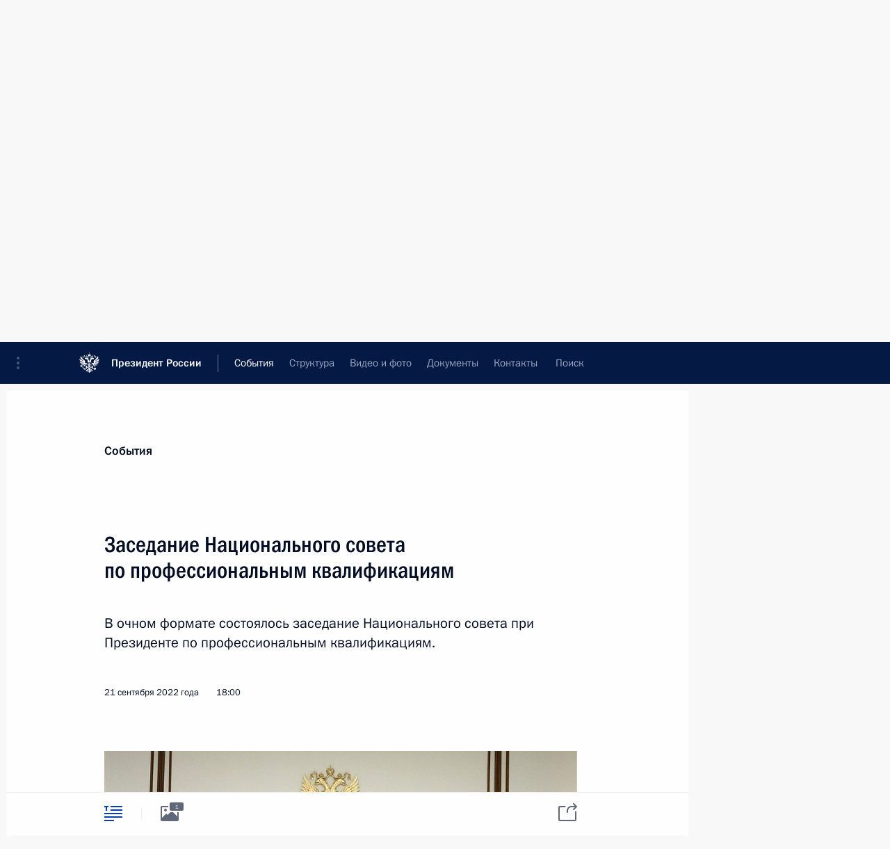

--- FILE ---
content_type: text/html; charset=UTF-8
request_url: http://www.kremlin.ru/events/councils/by-date/21.09.2022
body_size: 12883
content:
<!doctype html> <!--[if lt IE 7 ]> <html class="ie6" lang="ru"> <![endif]--> <!--[if IE 7 ]> <html class="ie7" lang="ru"> <![endif]--> <!--[if IE 8 ]> <html class="ie8" lang="ru"> <![endif]--> <!--[if IE 9 ]> <html class="ie9" lang="ru"> <![endif]--> <!--[if gt IE 8]><!--> <html lang="ru" class="no-js" itemscope="itemscope" xmlns="http://www.w3.org/1999/xhtml" itemtype="http://schema.org/CollectionPage" prefix="og: http://ogp.me/ns# video: http://ogp.me/ns/video# ya: http://webmaster.yandex.ru/vocabularies/"> <!--<![endif]--> <head> <meta charset="utf-8"/> <title itemprop="name">Комиссии и советы ∙ События ∙ Президент России</title> <meta name="description" content="Новости, стенограммы, фото и видеозаписи, документы, подписанные Президентом России, информация о деятельности Администрации"/> <meta name="keywords" content=""/> <meta itemprop="inLanguage" content="ru"/> <meta name="msapplication-TileColor" content="#091a42"> <meta name="theme-color" content="#ffffff"> <meta name="theme-color" content="#091A42" />  <meta name="viewport" content="width=device-width,initial-scale=1,minimum-scale=0.7,ya-title=#061a44"/>  <meta name="apple-mobile-web-app-capable" content="yes"/> <meta name="apple-mobile-web-app-title" content="Президент России"/> <meta name="format-detection" content="telephone=yes"/> <meta name="apple-mobile-web-app-status-bar-style" content="default"/>  <meta name="msapplication-TileColor" content="#061a44"/> <meta name="msapplication-TileImage" content="/static/mstile-144x144.png"/> <meta name="msapplication-allowDomainApiCalls" content="true"/> <meta name="msapplication-starturl" content="/"/> <meta name="theme-color" content="#061a44"/> <meta name="application-name" content="Президент России"/>   <meta property="og:site_name" content="Президент России"/>  <meta name="twitter:site" content="@KremlinRussia"/>       <link rel="icon" type="image/png" href="/static/favicon-32x32.png" sizes="32x32"/>   <link rel="icon" type="image/png" href="/static/favicon-96x96.png" sizes="96x96"/>   <link rel="icon" type="image/png" href="/static/favicon-16x16.png" sizes="16x16"/>    <link rel="icon" type="image/png" href="/static/android-chrome-192x192.png" sizes="192x192"/> <link rel="manifest" href="/static/ru/manifest.json"/>         <link rel="apple-touch-icon" href="/static/apple-touch-icon-57x57.png" sizes="57x57"/>   <link rel="apple-touch-icon" href="/static/apple-touch-icon-60x60.png" sizes="60x60"/>   <link rel="apple-touch-icon" href="/static/apple-touch-icon-72x72.png" sizes="72x72"/>   <link rel="apple-touch-icon" href="/static/apple-touch-icon-76x76.png" sizes="76x76"/>   <link rel="apple-touch-icon" href="/static/apple-touch-icon-114x114.png" sizes="114x114"/>   <link rel="apple-touch-icon" href="/static/apple-touch-icon-120x120.png" sizes="120x120"/>   <link rel="apple-touch-icon" href="/static/apple-touch-icon-144x144.png" sizes="144x144"/>   <link rel="apple-touch-icon" href="/static/apple-touch-icon-152x152.png" sizes="152x152"/>   <link rel="apple-touch-icon" href="/static/apple-touch-icon-180x180.png" sizes="180x180"/>               <link rel="stylesheet" type="text/css" media="all" href="/static/css/screen.css?ba15e963ac"/> <link rel="stylesheet" href="/static/css/print.css" media="print"/>  <!--[if lt IE 9]> <link rel="stylesheet" href="/static/css/ie8.css"/> <script type="text/javascript" src="/static/js/vendor/html5shiv.js"></script> <script type="text/javascript" src="/static/js/vendor/respond.src.js"></script> <script type="text/javascript" src="/static/js/vendor/Konsole.js"></script> <![endif]--> <!--[if lte IE 9]> <link rel="stylesheet" href="/static/css/ie9.css"/> <script type="text/javascript" src="/static/js/vendor/ierange-m2.js"></script> <![endif]--> <!--[if lte IE 6]> <link rel="stylesheet" href="/static/css/ie6.css"/> <![endif]--> <link rel="alternate" type="text/html" hreflang="en" href="http://en.kremlin.ru/events/councils/by-date/21.09.2022"/>   <link rel="author" href="/about"/> <link rel="home" href="/"/> <link rel="search" href="/opensearch.xml" title="Президент России" type="application/opensearchdescription+xml"/>   <link rel="first" href="/events/councils"/>   <link rel="last" href="/events/councils/page/130"/>   <link rel="prev" href="/events/councils/page/18"/>   <link rel="next" href="/events/councils/page/20"/>  <link rel="alternate" type="application/atom+xml" href="/events/councils/feed" title="Сайт Президента России: Комиссии и Советы"/> <script type="text/javascript">
window.config = {staticUrl: '/static/',mediaUrl: 'http://static.kremlin.ru/media/',internalDomains: 'kremlin.ru|uznai-prezidenta.ru|openkremlin.ru|президент.рф|xn--d1abbgf6aiiy.xn--p1ai'};
</script></head> <body class=""> <div class="header" itemscope="itemscope" itemtype="http://schema.org/WPHeader" role="banner"> <div class="topline topline__menu"> <a class="topline__toggleaside" accesskey="=" aria-label="Меню портала" role="button" href="#sidebar" title="Меню портала"><i></i></a> <div class="topline__in"> <a href="/" class="topline__head" rel="home" accesskey="1" data-title="Президент России"> <i class="topline__logo"></i>Президент России</a> <div class="topline__togglemore" data-url="/mobile-menu"> <i class="topline__togglemore_button"></i> </div> <div class="topline__more"> <nav aria-label="Основное меню"> <ul class="nav"><li class="nav__item" itemscope="itemscope" itemtype="http://schema.org/SiteNavigationElement"> <a href="/events/president/news" class="nav__link is-active" accesskey="2" itemprop="url"><span itemprop="name">События</span></a> </li><li class="nav__item" itemscope="itemscope" itemtype="http://schema.org/SiteNavigationElement"> <a href="/structure/president" class="nav__link" accesskey="3" itemprop="url"><span itemprop="name">Структура</span></a> </li><li class="nav__item" itemscope="itemscope" itemtype="http://schema.org/SiteNavigationElement"> <a href="/multimedia/video" class="nav__link" accesskey="4" itemprop="url"><span itemprop="name">Видео и фото</span></a> </li><li class="nav__item" itemscope="itemscope" itemtype="http://schema.org/SiteNavigationElement"> <a href="/acts/news" class="nav__link" accesskey="5" itemprop="url"><span itemprop="name">Документы</span></a> </li><li class="nav__item" itemscope="itemscope" itemtype="http://schema.org/SiteNavigationElement"> <a href="/contacts" class="nav__link" accesskey="6" itemprop="url"><span itemprop="name">Контакты</span></a> </li> <li class="nav__item last" itemscope="itemscope" itemtype="http://schema.org/SiteNavigationElement"> <a class="nav__link nav__link_search" href="/search" accesskey="7" itemprop="url" title="Глобальный поиск по сайту"> <span itemprop="name">Поиск</span> </a> </li>  </ul> </nav> </div> </div> </div>  <div class="search"> <ul class="search__filter"> <li class="search__filter__item is-active"> <a class="search_without_filter">Искать на сайте</a> </li>   <li class="search__filter__item bank_docs"><a href="/acts/bank">или по банку документов</a></li>  </ul> <div class="search__in">   <form name="search" class="form search__form simple_search" method="get" action="/search" tabindex="-1" role="search" aria-labelledby="search__form__input__label"> <fieldset>  <legend> <label for="search__form__input" class="search__title_main" id="search__form__input__label">Введите запрос для поиска</label> </legend>  <input type="hidden" name="section" class="search__section_value"/> <input type="hidden" name="since" class="search__since_value"/> <input type="hidden" name="till" class="search__till_value"/> <span class="form__field input_wrapper"> <input type="text" name="query" class="search__form__input" id="search__form__input" lang="ru" accesskey="-"  required="required" size="74" title="Введите запрос для поиска" autocomplete="off" data-autocomplete-words-url="/_autocomplete/words" data-autocomplete-url="/_autocomplete"/> <i class="search_icon"></i> <span class="text_overflow__limiter"></span> </span> <span class="form__field button__wrapper">  <button id="search-simple-search-button" class="submit search__form__button">Найти</button> </span> </fieldset> </form>     <form name="doc_search" class="form search__form docs_search" method="get" tabindex="-1" action="/acts/bank/search"> <fieldset> <legend> Поиск по документам </legend>  <div class="form__field form__field_medium"> <label for="doc_search-title-or-number-input"> Название документа или его номер </label> <input type="text" name="title" id="doc_search-title-or-number-input" class="input_doc"  lang="ru" autocomplete="off"/> </div> <div class="form__field form__field_medium"> <label for="doc_search-text-input">Текст в документе</label> <input type="text" name="query" id="doc_search-text-input"  lang="ru"/> </div> <div class="form__field form__fieldlong"> <label for="doc_search-type-select">Вид документа</label> <div class="select2_wrapper"> <select id="doc_search-type-select" name="type" class="select2 dropdown_select"> <option value="" selected="selected"> Все </option>  <option value="3">Указ</option>  <option value="4">Распоряжение</option>  <option value="5">Федеральный закон</option>  <option value="6">Федеральный конституционный закон</option>  <option value="7">Послание</option>  <option value="8">Закон Российской Федерации о поправке к Конституции Российской Федерации</option>  <option value="1">Кодекс</option>  </select> </div> </div> <div class="form__field form__field_halflonger"> <label id="doc_search-force-label"> Дата вступления в силу...</label>   <div class="search__form__date period">      <a href="#" role="button" aria-describedby="doc_search-force-label" class="dateblock" data-target="#doc_search-force_since-input" data-min="1991-01-01" data-max="2028-10-18" data-value="2026-01-22" data-start-value="1991-01-01" data-end-value="2028-10-18" data-range="true">  </a> <a class="clear_date_filter hidden" href="#clear" role="button" aria-label="Сбросить дату"><i></i></a> </div>  <input type="hidden" name="force_since" id="doc_search-force_since-input" /> <input type="hidden" name="force_till" id="doc_search-force_till-input" />      </div> <div class="form__field form__field_halflonger"> <label>или дата принятия</label>   <div class="search__form__date period">      <a href="#" role="button" aria-describedby="doc_search-date-label" class="dateblock" data-target="#doc_search-date_since-input" data-min="1991-01-01" data-max="2026-01-22" data-value="2026-01-22" data-start-value="1991-01-01" data-end-value="2026-01-22" data-range="true">  </a> <a class="clear_date_filter hidden" href="#clear" role="button" aria-label="Сбросить дату"><i></i></a> </div>  <input type="hidden" name="date_since" id="doc_search-date_since-input" /> <input type="hidden" name="date_till" id="doc_search-date_till-input" />      </div> <div class="form__field form__fieldshort"> <button type="submit" class="submit search__form__button"> Найти документ </button> </div> </fieldset> <div class="pravo_link">Официальный портал правовой информации <a href="http://pravo.gov.ru/" target="_blank">pravo.gov.ru</a> </div> </form>   </div> </div>  <div class="topline_nav_mobile"></div>  </div> <div class="main-wrapper"> <div class="subnav-view" role="complementary" aria-label="Дополнительное меню">      <div class="content content_subnav events">   <div class="wrapfix__holder"> <div class="wrapfix wrapfix_events">  <div class="content_top__wrap">  <div class="content__in">  <div role="navigation" aria-label="Подменю первого уровня"> <ul class="subnav"> councils<li class="" itemscope="itemscope" itemtype="http://schema.org/SiteNavigationElement"> <a class=" " href="/events/president/news" itemprop="url"> <span itemprop="name">Президент</span> </a> </li><li class="" itemscope="itemscope" itemtype="http://schema.org/SiteNavigationElement"> <a class=" " href="/events/administration" itemprop="url"> <span itemprop="name">Администрация</span> </a> </li><li class="" itemscope="itemscope" itemtype="http://schema.org/SiteNavigationElement"> <a class=" " href="/events/state-council" itemprop="url"> <span itemprop="name">Государственный Совет</span> </a> </li><li class="" itemscope="itemscope" itemtype="http://schema.org/SiteNavigationElement"> <a class=" " href="/events/security-council" itemprop="url"> <span itemprop="name">Совет Безопасности</span> </a> </li><li class="is-last" itemscope="itemscope" itemtype="http://schema.org/SiteNavigationElement"> <a class="is-active " href="/events/councils" itemprop="url"> <span itemprop="name">Комиссии и советы</span> </a> </li></ul> </div> </div> <hr class="content__sep" aria-hidden="true"/> <div class="content__in">     <a class="dateblock" data-url="/events/councils/calendar/YEAR" data-date-url="/events/councils/by-date/DATE" data-max="2026-01-22" data-min="2008-05-19" data-format="mmmm, yyyy" data-value="2022-09-21" href="#focus" role="button"> <span class="special-hidden">Календарь:</span>Сентябрь, 2022</a>    <div role="navigation" aria-label="Подменю второго уровня"> <ul class="subnav subnav_secondary"><li class="" itemscope="itemscope" itemtype="http://schema.org/SiteNavigationElement"> <a class="is-active " href="/events/councils" itemprop="url"> <span itemprop="name">Новости</span> </a> </li><li class="is-last" itemscope="itemscope" itemtype="http://schema.org/SiteNavigationElement"> <a class=" is-special" href="/structure/commissions" itemprop="url"> <span itemprop="name">Сведения о комиссиях и советах</span> </a> </li></ul> </div> </div> <div class="gradient-shadow"></div>  </div> </div> </div>         <div class="content__in content__flexible"> <form class="form form_filter form_filter_single" action="/events/councils/form" name="council_form"> <div class="form__field form__fieldlonger"> <label>Отдельная комиссия или совет</label> <div class="select2_wrapper"> <select class="select2 dropdown_select" data-type="self-loading" name="council_id" data-url-template="/events/councils/by-council/VALUE" data-url-empty="/events/councils" data-set-href-to="council-news-button"> <option value="" class="all_results" selected="selected">Все комиссии и советы</option> <optgroup class="filter" label="Комиссии">  <option data-title="Комиссия по вопросам стратегии развития топливно-энергетического комплекса и экологической безопасности" data-type="commissions" value="29">Комиссия по вопросам стратегии развития топливно-энергетического комплекса и экологической безопасности</option>  <option data-title="Комиссия по вопросам государственной службы и резерва управленческих кадров" data-type="commissions" value="3">Комиссия по вопросам государственной службы и резерва управленческих кадров</option>  <option data-title="Комиссия по вопросам военно-технического сотрудничества Российской Федерации с иностранными государствами" data-type="commissions" value="1">Комиссия по вопросам военно-технического сотрудничества Российской Федерации с иностранными государствами</option>  <option data-title="Комиссия по предварительному рассмотрению вопросов назначения судей и прекращения их полномочий" data-type="commissions" value="2">Комиссия по предварительному рассмотрению вопросов назначения судей и прекращения их полномочий</option>  <option data-title="Межведомственная комиссия по реализации Государственной программы по оказанию содействия добровольному переселению в Российскую Федерацию соотечественников, проживающих за рубежом" data-type="commissions" value="4">Межведомственная комиссия по реализации Государственной программы по оказанию содействия добровольному переселению в Российскую Федерацию соотечественников, проживающих за рубежом</option>  <option data-title="Комиссия по государственным наградам" data-type="commissions" value="22">Комиссия по государственным наградам</option>  <option data-title="Комиссия по реабилитации жертв политических репрессий" data-type="commissions" value="25">Комиссия по реабилитации жертв политических репрессий</option>  <option data-title="Комиссия по вопросам гражданства" data-type="commissions" value="26">Комиссия по вопросам гражданства</option>  <option data-title="Комиссия по вопросам кадровой политики в некоторых федеральных государственных органах" data-type="commissions" value="27">Комиссия по вопросам кадровой политики в некоторых федеральных государственных органах</option>  <option data-title="Комиссия по делам ветеранов" data-type="commissions" value="33">Комиссия по делам ветеранов</option>  <option data-title="Комиссия по делам инвалидов" data-type="commissions" value="34">Комиссия по делам инвалидов</option>  <option data-title="Комиссия по вопросам развития авиации общего назначения и навигационно-информационных технологий на основе глобальной навигационной спутниковой системы ГЛОНАСС" data-type="commissions" value="37">Комиссия по вопросам развития авиации общего назначения и навигационно-информационных технологий на основе глобальной навигационной спутниковой системы ГЛОНАСС</option>  <option data-title="Военно-промышленная комиссия Российской Федерации" data-type="commissions" value="41">Военно-промышленная комиссия Российской Федерации</option>  <option data-title="Общественная комиссия по определению кандидатур на присуждение Государственной премии за выдающиеся достижения в области правозащитной деятельности и Государственной премии за выдающиеся достижения в области благотворительной деятельности" data-type="commissions" value="1030">Общественная комиссия по определению кандидатур на присуждение Государственной премии за выдающиеся достижения в области правозащитной деятельности и Государственной премии за выдающиеся достижения в области благотворительной деятельности</option>  <option data-title="Межведомственная комиссия по обеспечению участия Российской Федерации в «Группе двадцати»" data-type="commissions" value="1033">Межведомственная комиссия по обеспечению участия Российской Федерации в «Группе двадцати»</option>  <option data-title="Межведомственная комиссия по историческому просвещению" data-type="commissions" value="1035">Межведомственная комиссия по историческому просвещению</option>  </optgroup> <optgroup class="filter" label="Советы">  <option data-title="Совет по межнациональным отношениям" value="28">Совет по межнациональным отношениям</option>  <option data-title="Совет по противодействию коррупции" value="12">Совет по противодействию коррупции</option>  <option data-title="Совет по развитию гражданского общества и правам человека" value="18">Совет по развитию гражданского общества и правам человека</option>  <option data-title="Совет по развитию местного самоуправления" value="9">Совет по развитию местного самоуправления</option>  <option data-title="Совет по науке и образованию" value="6">Совет по науке и образованию</option>  <option data-title="Совет по культуре" value="7">Совет по культуре</option>  <option data-title="Совет по развитию физической культуры и спорта" value="8">Совет по развитию физической культуры и спорта</option>  <option data-title="Совет по кодификации и совершенствованию гражданского законодательства" value="10">Совет по кодификации и совершенствованию гражданского законодательства</option>  <option data-title="Совет по взаимодействию с религиозными объединениями" value="17">Совет по взаимодействию с религиозными объединениями</option>  <option data-title="Совет по делам казачества" value="16">Совет по делам казачества</option>  <option data-title="Координационный совет по реализации Национальной стратегии действий в интересах детей на 2012–2017 годы" value="36">Координационный совет по реализации Национальной стратегии действий в интересах детей на 2012–2017 годы</option>  <option data-title="Национальный совет по профессиональным квалификациям" value="39">Национальный совет по профессиональным квалификациям</option>  <option data-title="Совет по стратегическому развитию и национальным проектам" value="1029">Совет по стратегическому развитию и национальным проектам</option>  <option data-title="Геральдический совет" value="1036">Геральдический совет</option>  <option data-title="Совет по реализации государственной политики в сфере поддержки русского языка и языков народов Российской Федерации" value="1042">Совет по реализации государственной политики в сфере поддержки русского языка и языков народов Российской Федерации</option>  <option data-title="Совет по реализации государственной демографической и семейной политики" value="1046">Совет по реализации государственной демографической и семейной политики</option>  </optgroup> <optgroup class="filter" label="Другие">  <option data-title="Российский организационный комитет «Победа»" value="1031">Российский организационный комитет «Победа»</option>  </optgroup> </select> </div> </div> <div class="form_filter__submit form__field form__fieldshort"> <a class="submit" href="http://www.kremlin.ru/events/councils/by-date/21.09.2022" id="council-news-button" role="button" class="council-news-button">Показать</a> <button class="submit hidden" hidden>Показать</button> </div> </form> <hr class="sep sep_doc"/> </div>   </div> </div> <div class="wrapsite"> <div class="content-view" role="main"> <div class="content content_main" data-section="Комиссии и советы" data-section-href="/events/councils"> <div class="content__in"> <div class="events hslice" id="events" aria-live="polite" aria-relevant="additions removals">  <a href="/events/councils/page/18" class="button button_white more more-prev" rel="prev" accesskey="p">Показать следующие материалы</a><div class="entry-content lister-page" role="list" data-url-template="/events/councils/page/PAGE" data-base-url="/events/councils" data-path="/events/councils/by-date/21.09.2022" data-page="19" data-pages="130">     <div class="hentry h-entry hentry_event" data-id="69468" itemscope="itemscope" itemtype="http://schema.org/NewsArticle" role="listitem"> <h3 class="hentry__title hentry__title_special"> <a href="/events/councils/69468" rel="bookmark" itemprop="url"><span class="entry-title p-name" itemprop="name">Переходящее знамя Президента вручено лучшему казачьему кадетскому корпусу</span>  <span class="hentry__meta">  <time class="published dt-published" datetime="2022-09-22" itemprop="datePublished">22 сентября 2022 года, 14:00</time>  <span class="updated hidden" hidden="hidden">2022-09-30</span> <span class="author vcard hidden" hidden="hidden"><span class="fn">Отдел редакции официального сайта Президента России</span></span> <span class="hentry__location p-location">Москва, Кремль</span> </span>   </a> </h3>  <div class="hentry__assets">  <a href="/events/councils/69468" rel="bookmark" aria-hidden="true" aria-label="Текст статьи" class="tabs_article item small" title="Текст статьи"><i></i> </a>  <a href="/events/councils/69468/photos" itemprop="url" aria-label="Фото к материалу" itemscope="itemscope" itemtype="http://schema.org/ImageObject" class="tabs_photo item" title="Фото к материалу" rel="bookmark" hidden> <i><span class="tabs__count">3</span></i> </a>  </div>  </div>      <h2 class="events__title"> <span><time datetime="2022-09-21">21 сентября 2022 года, среда</time></span> </h2>  <div class="hentry h-entry hentry_event" data-id="69504" itemscope="itemscope" itemtype="http://schema.org/NewsArticle" role="listitem"> <h3 class="hentry__title hentry__title_special"> <a href="/events/councils/69504" rel="bookmark" itemprop="url"><span class="entry-title p-name" itemprop="name">Заседание Национального совета по профессиональным квалификациям</span>  <span class="hentry__meta">  <time class="published dt-published" datetime="2022-09-21" itemprop="datePublished">21 сентября 2022 года, 18:00</time>  <span class="updated hidden" hidden="hidden">2022-10-04</span> <span class="author vcard hidden" hidden="hidden"><span class="fn">Отдел редакции официального сайта Президента России</span></span></span>   </a> </h3>  <div class="hentry__assets">  <a href="/events/councils/69504" rel="bookmark" aria-hidden="true" aria-label="Текст статьи" class="tabs_article item big" title="Текст статьи"><i></i> </a>  <a href="/events/councils/69504/photos" itemprop="url" aria-label="Фото к материалу" itemscope="itemscope" itemtype="http://schema.org/ImageObject" class="tabs_photo item" title="Фото к материалу" rel="bookmark" hidden> <i><span class="tabs__count">1</span></i> </a>  </div>  </div>      <h2 class="events__title"> <span><time datetime="2022-09-19">19 сентября 2022 года, понедельник</time></span> </h2>  <div class="hentry h-entry hentry_event" data-id="69378" itemscope="itemscope" itemtype="http://schema.org/NewsArticle" role="listitem"> <h3 class="hentry__title hentry__title_special"> <a href="/events/councils/69378" rel="bookmark" itemprop="url"><span class="entry-title p-name" itemprop="name">Заседание Комиссии по вопросам кадровой политики в некоторых федеральных государственных органах</span>  <span class="hentry__meta">  <time class="published dt-published" datetime="2022-09-19" itemprop="datePublished">19 сентября 2022 года, 18:00</time>  <span class="updated hidden" hidden="hidden">2022-09-20</span> <span class="author vcard hidden" hidden="hidden"><span class="fn">Отдел редакции официального сайта Президента России</span></span></span>   </a> </h3>  <div class="hentry__assets">  <a href="/events/councils/69378" rel="bookmark" aria-hidden="true" aria-label="Текст статьи" class="tabs_article item small" title="Текст статьи"><i></i> </a>   </div>  </div>      <h2 class="events__title"> <span><time datetime="2022-09-14">14 сентября 2022 года, среда</time></span> </h2>  <div class="hentry h-entry hentry_event" data-id="69363" itemscope="itemscope" itemtype="http://schema.org/NewsArticle" role="listitem"> <h3 class="hentry__title hentry__title_special"> <a href="/events/councils/69363" rel="bookmark" itemprop="url"><span class="entry-title p-name" itemprop="name">Заседание Комиссии по вопросам гражданства</span>  <span class="hentry__meta">  <time class="published dt-published" datetime="2022-09-14" itemprop="datePublished">14 сентября 2022 года, 18:00</time>  <span class="updated hidden" hidden="hidden">2022-09-16</span> <span class="author vcard hidden" hidden="hidden"><span class="fn">Отдел редакции официального сайта Президента России</span></span></span>   </a> </h3>  <div class="hentry__assets">  <a href="/events/councils/69363" rel="bookmark" aria-hidden="true" aria-label="Текст статьи" class="tabs_article item small" title="Текст статьи"><i></i> </a>   </div>  </div>      <h2 class="events__title"> <span><time datetime="2022-08-26">26 августа 2022 года, пятница</time></span> </h2>  <div class="hentry h-entry hentry_event" data-id="69209" itemscope="itemscope" itemtype="http://schema.org/NewsArticle" role="listitem"> <h3 class="hentry__title hentry__title_special"> <a href="/events/councils/69209" rel="bookmark" itemprop="url"><span class="entry-title p-name" itemprop="name">Заседание рабочей группы по подготовке заседания Совета по развитию физической культуры и спорта</span>  <span class="hentry__meta">  <time class="published dt-published" datetime="2022-08-26" itemprop="datePublished">26 августа 2022 года, 15:00</time>  <span class="updated hidden" hidden="hidden">2022-08-26</span> <span class="author vcard hidden" hidden="hidden"><span class="fn">Отдел редакции официального сайта Президента России</span></span></span>   </a> </h3>  <div class="hentry__assets">  <a href="/events/councils/69209" rel="bookmark" aria-hidden="true" aria-label="Текст статьи" class="tabs_article item medium" title="Текст статьи"><i></i> </a>   </div>  </div>      <h2 class="events__title"> <span><time datetime="2022-08-15">15 августа 2022 года, понедельник</time></span> </h2>  <div class="hentry h-entry hentry_event" data-id="69165" itemscope="itemscope" itemtype="http://schema.org/NewsArticle" role="listitem"> <h3 class="hentry__title hentry__title_special"> <a href="/events/councils/69165" rel="bookmark" itemprop="url"><span class="entry-title p-name" itemprop="name">О приёме документов на соискание Государственной премии в области литературы и искусства</span>  <span class="hentry__meta">  <time class="published dt-published" datetime="2022-08-15" itemprop="datePublished">15 августа 2022 года, 16:30</time>  <span class="updated hidden" hidden="hidden">2022-08-15</span> <span class="author vcard hidden" hidden="hidden"><span class="fn">Отдел редакции официального сайта Президента России</span></span></span>   </a> </h3>  <div class="hentry__assets">  <a href="/events/councils/69165" rel="bookmark" aria-hidden="true" aria-label="Текст статьи" class="tabs_article item medium" title="Текст статьи"><i></i> </a>   </div>  </div>      <h2 class="events__title"> <span><time datetime="2022-07-29">29 июля 2022 года, пятница</time></span> </h2>  <div class="hentry h-entry hentry_event" data-id="69091" itemscope="itemscope" itemtype="http://schema.org/NewsArticle" role="listitem"> <h3 class="hentry__title hentry__title_special"> <a href="/events/councils/69091" rel="bookmark" itemprop="url"><span class="entry-title p-name" itemprop="name">Заседание Комиссии по предварительному рассмотрению вопросов назначения судей и прекращения их полномочий</span>  <span class="hentry__meta">  <time class="published dt-published" datetime="2022-07-29" itemprop="datePublished">29 июля 2022 года, 17:00</time>  <span class="updated hidden" hidden="hidden">2022-08-01</span> <span class="author vcard hidden" hidden="hidden"><span class="fn">Отдел редакции официального сайта Президента России</span></span></span>   </a> </h3>  <div class="hentry__assets">  <a href="/events/councils/69091" rel="bookmark" aria-hidden="true" aria-label="Текст статьи" class="tabs_article item small" title="Текст статьи"><i></i> </a>   </div>  </div>      <h2 class="events__title"> <span><time datetime="2022-07-25">25 июля 2022 года, понедельник</time></span> </h2>  <div class="hentry h-entry hentry_event" data-id="69061" itemscope="itemscope" itemtype="http://schema.org/NewsArticle" role="listitem"> <h3 class="hentry__title hentry__title_special"> <a href="/events/councils/69061" rel="bookmark" itemprop="url"><span class="entry-title p-name" itemprop="name">Заседание Комиссии по вопросам кадровой политики в некоторых федеральных государственных органах</span>  <span class="hentry__meta">  <time class="published dt-published" datetime="2022-07-25" itemprop="datePublished">25 июля 2022 года, 18:00</time>  <span class="updated hidden" hidden="hidden">2022-07-26</span> <span class="author vcard hidden" hidden="hidden"><span class="fn">Отдел редакции официального сайта Президента России</span></span></span>   </a> </h3>  <div class="hentry__assets">  <a href="/events/councils/69061" rel="bookmark" aria-hidden="true" aria-label="Текст статьи" class="tabs_article item small" title="Текст статьи"><i></i> </a>   </div>  </div>      <h2 class="events__title"> <span><time datetime="2022-07-22">22 июля 2022 года, пятница</time></span> </h2>  <div class="hentry h-entry hentry_event" data-id="69047" itemscope="itemscope" itemtype="http://schema.org/NewsArticle" role="listitem"> <h3 class="hentry__title hentry__title_special"> <a href="/events/councils/69047" rel="bookmark" itemprop="url"><span class="entry-title p-name" itemprop="name">О приёме документов на соискание премии Президента в области литературы и искусства за произведения для детей и юношества</span>  <span class="hentry__meta">  <time class="published dt-published" datetime="2022-07-22" itemprop="datePublished">22 июля 2022 года, 11:05</time>  <span class="updated hidden" hidden="hidden">2022-07-22</span> <span class="author vcard hidden" hidden="hidden"><span class="fn">Отдел редакции официального сайта Президента России</span></span></span>   </a> </h3>  <div class="hentry__assets">  <a href="/events/councils/69047" rel="bookmark" aria-hidden="true" aria-label="Текст статьи" class="tabs_article item medium" title="Текст статьи"><i></i> </a>   </div>  </div>    <div class="hentry h-entry hentry_event" data-id="69046" itemscope="itemscope" itemtype="http://schema.org/NewsArticle" role="listitem"> <h3 class="hentry__title hentry__title_special"> <a href="/events/councils/69046" rel="bookmark" itemprop="url"><span class="entry-title p-name" itemprop="name">О приёме документов на соискание премии Президента для молодых деятелей культуры</span>  <span class="hentry__meta">  <time class="published dt-published" datetime="2022-07-22" itemprop="datePublished">22 июля 2022 года, 11:00</time>  <span class="updated hidden" hidden="hidden">2022-07-22</span> <span class="author vcard hidden" hidden="hidden"><span class="fn">Отдел редакции официального сайта Президента России</span></span></span>   </a> </h3>  <div class="hentry__assets">  <a href="/events/councils/69046" rel="bookmark" aria-hidden="true" aria-label="Текст статьи" class="tabs_article item medium" title="Текст статьи"><i></i> </a>   </div>  </div>      <h2 class="events__title"> <span><time datetime="2022-07-18">18 июля 2022 года, понедельник</time></span> </h2>  <div class="hentry h-entry hentry_event" data-id="69019" itemscope="itemscope" itemtype="http://schema.org/NewsArticle" role="listitem"> <h3 class="hentry__title hentry__title_special"> <a href="/events/councils/69019" rel="bookmark" itemprop="url"><span class="entry-title p-name" itemprop="name">Заседание Совета по стратегическому развитию и национальным проектам</span>  <span class="hentry__meta">  <time class="published dt-published" datetime="2022-07-18" itemprop="datePublished">18 июля 2022 года, 16:50</time>  <span class="updated hidden" hidden="hidden">2022-07-19</span> <span class="author vcard hidden" hidden="hidden"><span class="fn">Отдел редакции официального сайта Президента России</span></span> <span class="hentry__location p-location">Московская область, Ново-Огарёво</span> </span>   </a> </h3>  <div class="hentry__assets">  <a href="/events/councils/69019" rel="bookmark" aria-hidden="true" aria-label="Текст статьи" class="tabs_article item big" title="Текст статьи"><i></i> </a>  <a href="/events/councils/69019/photos" itemprop="url" aria-label="Фото к материалу" itemscope="itemscope" itemtype="http://schema.org/ImageObject" class="tabs_photo item" title="Фото к материалу" rel="bookmark" hidden> <i><span class="tabs__count">2</span></i> </a> <a href="/events/councils/69019/videos" itemprop="url" aria-label="Видео к материалу" itemscope="itemscope" itemtype="http://schema.org/VideoObject" class="tabs_video long item" rel="bookmark" title="Видео к материалу" hidden> <i> <span class="duration_short tabs__count"> :</span> <span class="duration_long tabs__count"> 2ч 43м </span>  </i> <meta itemprop="isFamilyFriendly" content="True"/> </a>  </div>  </div>      <h2 class="events__title"> <span><time datetime="2022-07-15">15 июля 2022 года, пятница</time></span> </h2>  <div class="hentry h-entry hentry_event" data-id="69053" itemscope="itemscope" itemtype="http://schema.org/NewsArticle" role="listitem"> <h3 class="hentry__title hentry__title_special"> <a href="/events/councils/69053" rel="bookmark" itemprop="url"><span class="entry-title p-name" itemprop="name">Заседание Национального совета по профессиональным квалификациям</span>  <span class="hentry__meta">  <time class="published dt-published" datetime="2022-07-15" itemprop="datePublished">15 июля 2022 года, 18:00</time>  <span class="updated hidden" hidden="hidden">2024-04-01</span> <span class="author vcard hidden" hidden="hidden"><span class="fn">Отдел редакции официального сайта Президента России</span></span></span>   </a> </h3>  <div class="hentry__assets">  <a href="/events/councils/69053" rel="bookmark" aria-hidden="true" aria-label="Текст статьи" class="tabs_article item small" title="Текст статьи"><i></i> </a>   </div>  </div>      <h2 class="events__title"> <span><time datetime="2022-07-13">13 июля 2022 года, среда</time></span> </h2>  <div class="hentry h-entry hentry_event" data-id="68984" itemscope="itemscope" itemtype="http://schema.org/NewsArticle" role="listitem"> <h3 class="hentry__title hentry__title_special"> <a href="/events/councils/68984" rel="bookmark" itemprop="url"><span class="entry-title p-name" itemprop="name">Заседание Комиссии по вопросам гражданства</span>  <span class="hentry__meta">  <time class="published dt-published" datetime="2022-07-13" itemprop="datePublished">13 июля 2022 года, 19:00</time>  <span class="updated hidden" hidden="hidden">2022-07-15</span> <span class="author vcard hidden" hidden="hidden"><span class="fn">Отдел редакции официального сайта Президента России</span></span></span>   </a> </h3>  <div class="hentry__assets">  <a href="/events/councils/68984" rel="bookmark" aria-hidden="true" aria-label="Текст статьи" class="tabs_article item small" title="Текст статьи"><i></i> </a>   </div>  </div>      <h2 class="events__title"> <span><time datetime="2022-07-05">5 июля 2022 года, вторник</time></span> </h2>  <div class="hentry h-entry hentry_event" data-id="68831" itemscope="itemscope" itemtype="http://schema.org/NewsArticle" role="listitem"> <h3 class="hentry__title hentry__title_special"> <a href="/events/councils/68831" rel="bookmark" itemprop="url"><span class="entry-title p-name" itemprop="name">Семинар-совещание по вопросам реализации Стратегии государственной национальной политики в регионах Центрального федерального округа</span>  <span class="hentry__meta">  <time class="published dt-published" datetime="2022-07-05" itemprop="datePublished">5 июля 2022 года, 18:00</time>  <span class="updated hidden" hidden="hidden">2022-07-06</span> <span class="author vcard hidden" hidden="hidden"><span class="fn">Отдел редакции официального сайта Президента России</span></span> <span class="hentry__location p-location">Калужская область, Обнинск</span> </span>   </a> </h3>  <div class="hentry__assets">  <a href="/events/councils/68831" rel="bookmark" aria-hidden="true" aria-label="Текст статьи" class="tabs_article item medium" title="Текст статьи"><i></i> </a>   </div>  </div>      <h2 class="events__title"> <span><time datetime="2022-06-28">28 июня 2022 года, вторник</time></span> </h2>  <div class="hentry h-entry hentry_event" data-id="68773" itemscope="itemscope" itemtype="http://schema.org/NewsArticle" role="listitem"> <h3 class="hentry__title hentry__title_special"> <a href="/events/councils/68773" rel="bookmark" itemprop="url"><span class="entry-title p-name" itemprop="name">Заседание Комиссии по вопросам кадровой политики в некоторых федеральных государственных органах</span>  <span class="hentry__meta">  <time class="published dt-published" datetime="2022-06-28" itemprop="datePublished">28 июня 2022 года, 18:30</time>  <span class="updated hidden" hidden="hidden">2022-06-29</span> <span class="author vcard hidden" hidden="hidden"><span class="fn">Отдел редакции официального сайта Президента России</span></span></span>   </a> </h3>  <div class="hentry__assets">  <a href="/events/councils/68773" rel="bookmark" aria-hidden="true" aria-label="Текст статьи" class="tabs_article item small" title="Текст статьи"><i></i> </a>   </div>  </div>    <div class="hentry h-entry hentry_event" data-id="68793" itemscope="itemscope" itemtype="http://schema.org/NewsArticle" role="listitem"> <h3 class="hentry__title hentry__title_special"> <a href="/events/councils/68793" rel="bookmark" itemprop="url"><span class="entry-title p-name" itemprop="name">Семинар-совещание по вопросам реализации Стратегии государственной национальной политики в регионах Сибирского федерального округа</span>  <span class="hentry__meta">  <time class="published dt-published" datetime="2022-06-28" itemprop="datePublished">28 июня 2022 года, 14:00</time>  <span class="updated hidden" hidden="hidden">2022-07-01</span> <span class="author vcard hidden" hidden="hidden"><span class="fn">Отдел редакции официального сайта Президента России</span></span> <span class="hentry__location p-location">Иркутск</span> </span>   </a> </h3>  <div class="hentry__assets">  <a href="/events/councils/68793" rel="bookmark" aria-hidden="true" aria-label="Текст статьи" class="tabs_article item medium" title="Текст статьи"><i></i> </a>  <a href="/events/councils/68793/photos" itemprop="url" aria-label="Фото к материалу" itemscope="itemscope" itemtype="http://schema.org/ImageObject" class="tabs_photo item" title="Фото к материалу" rel="bookmark" hidden> <i><span class="tabs__count">4</span></i> </a>  </div>  </div>    <div class="hentry h-entry hentry_event" data-id="68726" itemscope="itemscope" itemtype="http://schema.org/NewsArticle" role="listitem"> <h3 class="hentry__title hentry__title_special"> <a href="/events/councils/68726" rel="bookmark" itemprop="url"><span class="entry-title p-name" itemprop="name">Заседание рабочей группы по подготовке заседания Совета по развитию физической культуры и спорта</span>  <span class="hentry__meta">  <time class="published dt-published" datetime="2022-06-28" itemprop="datePublished">28 июня 2022 года, 11:00</time>  <span class="updated hidden" hidden="hidden">2022-06-28</span> <span class="author vcard hidden" hidden="hidden"><span class="fn">Отдел редакции официального сайта Президента России</span></span></span>   </a> </h3>  <div class="hentry__assets">  <a href="/events/councils/68726" rel="bookmark" aria-hidden="true" aria-label="Текст статьи" class="tabs_article item medium" title="Текст статьи"><i></i> </a>   </div>  </div>      <h2 class="events__title"> <span><time datetime="2022-06-23">23 июня 2022 года, четверг</time></span> </h2>  <div class="hentry h-entry hentry_event" data-id="68698" itemscope="itemscope" itemtype="http://schema.org/NewsArticle" role="listitem"> <h3 class="hentry__title hentry__title_special"> <a href="/events/councils/68698" rel="bookmark" itemprop="url"><span class="entry-title p-name" itemprop="name">Заседание Комиссии по предварительному рассмотрению вопросов назначения судей и прекращения их полномочий</span>  <span class="hentry__meta">  <time class="published dt-published" datetime="2022-06-23" itemprop="datePublished">23 июня 2022 года, 17:00</time>  <span class="updated hidden" hidden="hidden">2022-08-01</span> <span class="author vcard hidden" hidden="hidden"><span class="fn">Отдел редакции официального сайта Президента России</span></span></span>   </a> </h3>  <div class="hentry__assets">  <a href="/events/councils/68698" rel="bookmark" aria-hidden="true" aria-label="Текст статьи" class="tabs_article item small" title="Текст статьи"><i></i> </a>   </div>  </div>      <h2 class="events__title"> <span><time datetime="2022-06-22">22 июня 2022 года, среда</time></span> </h2>  <div class="hentry h-entry hentry_event" data-id="68808" itemscope="itemscope" itemtype="http://schema.org/NewsArticle" role="listitem"> <h3 class="hentry__title hentry__title_special"> <a href="/events/councils/68808" rel="bookmark" itemprop="url"><span class="entry-title p-name" itemprop="name">Заседание Национального совета по профессиональным квалификациям</span>  <span class="hentry__meta">  <time class="published dt-published" datetime="2022-06-22" itemprop="datePublished">22 июня 2022 года, 19:00</time>  <span class="updated hidden" hidden="hidden">2022-07-04</span> <span class="author vcard hidden" hidden="hidden"><span class="fn">Отдел редакции официального сайта Президента России</span></span></span>   </a> </h3>  <div class="hentry__assets">  <a href="/events/councils/68808" rel="bookmark" aria-hidden="true" aria-label="Текст статьи" class="tabs_article item big" title="Текст статьи"><i></i> </a>   </div>  </div>      <h2 class="events__title"> <span><time datetime="2022-06-09">9 июня 2022 года, четверг</time></span> </h2>  <div class="hentry h-entry hentry_event" data-id="68614" itemscope="itemscope" itemtype="http://schema.org/NewsArticle" role="listitem"> <h3 class="hentry__title hentry__title_special"> <a href="/events/councils/68614" rel="bookmark" itemprop="url"><span class="entry-title p-name" itemprop="name">Семинар-совещание по вопросам реализации Стратегии государственной национальной политики до 2025 года</span>  <span class="hentry__meta">  <time class="published dt-published" datetime="2022-06-09" itemprop="datePublished">9 июня 2022 года, 19:15</time>  <span class="updated hidden" hidden="hidden">2022-06-10</span> <span class="author vcard hidden" hidden="hidden"><span class="fn">Отдел редакции официального сайта Президента России</span></span> <span class="hentry__location p-location">Челябинск</span> </span>   </a> </h3>  <div class="hentry__assets">  <a href="/events/councils/68614" rel="bookmark" aria-hidden="true" aria-label="Текст статьи" class="tabs_article item medium" title="Текст статьи"><i></i> </a>  <a href="/events/councils/68614/photos" itemprop="url" aria-label="Фото к материалу" itemscope="itemscope" itemtype="http://schema.org/ImageObject" class="tabs_photo item" title="Фото к материалу" rel="bookmark" hidden> <i><span class="tabs__count">3</span></i> </a>  </div>  </div> </div><a href="/events/councils/page/20" class="button button_green more more-next" rel="next" accesskey="n">Показать предыдущие материалы</a>   </div> </div> </div><div class="promoted" role="region" aria-label="Важная новость"> <div class="promoted__in"> <a href="http://kremlin.ru/events/president/news/78815" class="promoted__entry"> <div class="promoted__block"> <h3 class="promoted__title one_line">Итоги года с Владимиром Путиным</h3> <div class="promoted__image" aria-hidden="true"><img class="promoted__pic" src="http://static.kremlin.ru/media/events/highlight-images/index/fzEDJwEHYA9iFG4u4xT5AgHnFbZd1gP2.jpg" srcset="http://static.kremlin.ru/media/events/highlight-images/index/fzEDJwEHYA9iFG4u4xT5AgHnFbZd1gP2.jpg 1x,http://static.kremlin.ru/media/events/highlight-images/index2x/u2gcuc9XLXBfFrCcHWk63NlAXhnM5RyA.jpg 2x" style="background:rgb(42, 29, 47);background:linear-gradient(90deg, #2a1d2f 0%, rgba(42,29,47,0) 100%),linear-gradient(270deg, #5e83f4 0%, rgba(94,131,244,0) 100%),linear-gradient(180deg, #f3d7d3 0%, rgba(243,215,211,0) 100%),linear-gradient(0deg, #935363 0%, rgba(147,83,99,0) 100%);"  width="140" height="100" alt="Итоги года с Владимиром Путиным"/></div> <span class="promoted__date"> 19 декабря 2025 года</span> </div> </a> </div> <div class="gradient-shadow"></div> </div> </div><div class="footer" id="footer" itemscope="itemscope" itemtype="http://schema.org/WPFooter"> <div class="footer__in"> <div role="complementary" aria-label="Карта портала"> <div class="footer__mobile"> <a href="/"> <i class="footer__logo_mob"></i> <div class="mobile_title">Президент России</div> <div class="mobile_caption">Версия официального сайта для мобильных устройств</div> </a> </div> <div class="footer__col col_mob"> <h2 class="footer_title">Разделы сайта Президента<br/>России</h2> <ul class="footer_list nav_mob"><li class="footer_list_item" itemscope="itemscope" itemtype="http://schema.org/SiteNavigationElement"> <a href="/events/president/news"  class="is-active" itemprop="url"> <span itemprop="name">События</span> </a> </li> <li class="footer_list_item" itemscope="itemscope" itemtype="http://schema.org/SiteNavigationElement"> <a href="/structure/president"  itemprop="url"> <span itemprop="name">Структура</span> </a> </li> <li class="footer_list_item" itemscope="itemscope" itemtype="http://schema.org/SiteNavigationElement"> <a href="/multimedia/video"  itemprop="url"> <span itemprop="name">Видео и фото</span> </a> </li> <li class="footer_list_item" itemscope="itemscope" itemtype="http://schema.org/SiteNavigationElement"> <a href="/acts/news"  itemprop="url"> <span itemprop="name">Документы</span> </a> </li> <li class="footer_list_item" itemscope="itemscope" itemtype="http://schema.org/SiteNavigationElement"> <a href="/contacts"  itemprop="url"> <span itemprop="name">Контакты</span> </a> </li>  <li class="footer__search footer_list_item footer__search_open" itemscope="itemscope" itemtype="http://schema.org/SiteNavigationElement"> <a href="/search" itemprop="url"> <i></i> <span itemprop="name">Поиск</span> </a> </li> <li class="footer__search footer_list_item footer__search_hidden" itemscope="itemscope" itemtype="http://schema.org/SiteNavigationElement"> <a href="/search" itemprop="url"> <i></i> <span itemprop="name">Поиск</span> </a> </li> <li class="footer__smi footer_list_item" itemscope="itemscope" itemtype="http://schema.org/SiteNavigationElement"> <a href="/press/announcements" itemprop="url" class="is-special"><i></i><span itemprop="name">Для СМИ</span></a> </li> <li class="footer_list_item" itemscope="itemscope" itemtype="http://schema.org/SiteNavigationElement"> <a href="/subscribe" itemprop="url"><i></i><span itemprop="name">Подписаться</span></a> </li> <li class="footer_list_item hidden_mob" itemscope="itemscope" itemtype="http://schema.org/SiteNavigationElement"> <a href="/catalog/glossary" itemprop="url" rel="glossary"><span itemprop="name">Справочник</span></a> </li> </ul> <ul class="footer_list"> <li class="footer__special" itemscope="itemscope" itemtype="http://schema.org/SiteNavigationElement"> <a href="http://special.kremlin.ru/events/president/news" itemprop="url" class="is-special no-warning"><i></i><span itemprop="name">Версия для людей с ограниченными возможностями</span></a> </li> </ul> <ul class="footer_list nav_mob"> <li itemscope="itemscope" itemtype="http://schema.org/SiteNavigationElement" class="language footer_list_item">   <a href="http://en.kremlin.ru/events/councils/by-date/21.09.2022" rel="alternate" hreflang="en" itemprop="url" class=" no-warning"> <span itemprop="name"> English </span> </a> <meta itemprop="inLanguage" content="en"/>   </li> </ul> </div> <div class="footer__col"> <h2 class="footer_title">Информационные ресурсы<br/>Президента России</h2> <ul class="footer_list"> <li class="footer__currentsite footer_list_item" itemscope="itemscope" itemtype="http://schema.org/SiteNavigationElement"> <a href="/" itemprop="url">Президент России<span itemprop="name">Текущий ресурс</span> </a> </li> <li class="footer_list_item"> <a href="http://kremlin.ru/acts/constitution" class="no-warning">Конституция России</a> </li> <li class="footer_list_item"> <a href="http://flag.kremlin.ru/" class="no-warning" rel="external">Государственная символика</a> </li> <li class="footer_list_item"> <a href="https://letters.kremlin.ru/" class="no-warning" rel="external">Обратиться к Президенту</a> </li>  <li class="footer_list_item"> <a href="http://kids.kremlin.ru/" class="no-warning" rel="external"> Президент России —<br/>гражданам школьного возраста </a> </li> <li class="footer_list_item"> <a href="http://tours.kremlin.ru/" class="no-warning" rel="external">Виртуальный тур по<br/>Кремлю</a> </li>  <li class="footer_list_item"> <a href="http://putin.kremlin.ru/" class="no-warning" rel="external">Владимир Путин —<br/>личный сайт</a> </li>  <li class="footer_list_item"> <a href="http://nature.kremlin.ru" class="no-warning" rel="external"> Дикая природа России </a> </li>  </ul> </div> <div class="footer__col"> <h2 class="footer_title">Официальные сетевые ресурсы<br/>Президента России</h2> <ul class="footer_list"> <li class="footer_list_item"> <a href="https://t.me/news_kremlin" rel="me" target="_blank">Telegram-канал</a> </li>  <li class="footer_list_item"> <a href="https://max.ru/news_kremlin" rel="me" target="_blank"> MAX </a> </li> <li class="footer_list_item"> <a href="https://vk.com/kremlin_news" rel="me" target="_blank"> ВКонтакте </a> </li>  <li class="footer_list_item"> <a href="https://rutube.ru/u/kremlin/" rel="me" target="_blank">Rutube</a> </li> <li class="footer_list_item"> <a href="http://www.youtube.ru/user/kremlin" rel="me" target="_blank">YouTube</a> </li> </ul> </div>  <div class="footer__col footer__col_last"> <h2 class="footer_title">Правовая и техническая информация</h2> <ul class="footer_list technical_info"> <li class="footer_list_item" itemscope="itemscope" itemtype="http://schema.org/SiteNavigationElement"> <a href="/about" itemprop="url"> <span itemprop="name">О портале</span> </a> </li> <li class="footer_list_item" itemscope="itemscope" itemtype="http://schema.org/SiteNavigationElement"> <a href="/about/copyrights" itemprop="url"><span itemprop="name">Об использовании информации сайта</span></a> </li> <li class="footer_list_item" itemscope="itemscope" itemtype="http://schema.org/SiteNavigationElement"> <a href="/about/privacy" itemprop="url"><span itemprop="name">О персональных данных пользователей</span></a> </li> <li class="footer_list_item" itemscope="itemscope" itemtype="http://schema.org/SiteNavigationElement"> <a href="/contacts#mailto" itemprop="url"><span itemprop="name">Написать в редакцию</span></a> </li> </ul> </div> </div> <div role="contentinfo"> <div class="footer__license"> <p>Все материалы сайта доступны по лицензии:</p> <p><a href="http://creativecommons.org/licenses/by/4.0/deed.ru" hreflang="ru" class="underline" rel="license" target="_blank">Creative Commons Attribution 4.0 International</a></p> </div> <div class="footer__copy"><span class="flag_white">Администрация </span><span class="flag_blue">Президента России</span><span class="flag_red">2026 год</span> </div> </div> <div class="footer__logo"></div> </div> </div> </div> </div> <div class="gallery__wrap"> <div class="gallery__overlay"></div> <div class="gallery" role="complementary" aria-label="Полноэкранная галерея"></div> </div> <div class="read" role="complementary" aria-label="Материал для чтения"></div> <div class="wrapsite__outside hidden-print"><div class="wrapsite__overlay"></div></div><div class="sidebar" tabindex="-1" itemscope="itemscope" itemtype="http://schema.org/WPSideBar"> <div class="sidebar__content">    <div class="sidebar_lang">  <div class="sidebar_title_wrapper is-visible"> <h2 class="sidebar_title">Официальные сетевые ресурсы</h2> <h3 class="sidebar_title sidebar_title_caption">Президента России</h3> </div> <div class="sidebar_title_wrapper hidden"> <h2 class="sidebar_title">Official Internet Resources</h2> <h3 class="sidebar_title sidebar_title_caption">of the President of Russia</h3> </div> <span class="sidebar_lang_item sidebar_lang_first"> <a tabindex="-1" rel="alternate" hreflang="ru" itemprop="url" > <span>Русский</span> </a> </span><span class="sidebar_lang_item"> <a tabindex="0" href="http://en.kremlin.ru/events/councils/by-date/21.09.2022" rel="alternate" hreflang="en" itemprop="url" class="is-active"> <span>English</span> </a> </span> <meta itemprop="inLanguage" content="en"/>   </div> <ul class="sidebar_list">  <li itemscope="itemscope" itemtype="http://schema.org/SiteNavigationElement"> <a href="/press/announcements" class="sidebar__special" itemprop="url" tabindex="0"><span itemprop="name">Для СМИ</span></a> </li> <li itemscope="itemscope" itemtype="http://schema.org/SiteNavigationElement"> <a href="http://special.kremlin.ru/events/president/news" class="sidebar__special no-warning" itemprop="url" tabindex="0"><span itemprop="name">Специальная версия для людей с ограниченными возможностями</span></a> </li>  <li itemscope="itemscope" itemtype="http://schema.org/SiteNavigationElement"> <a href="https://t.me/news_kremlin" class="sidebar__special" itemprop="url" tabindex="0" rel="me" target="_blank" ><span itemprop="name">Telegram-канал</span></a> </li>  <li itemscope="itemscope" itemtype="http://schema.org/SiteNavigationElement"> <a href="https://max.ru/news_kremlin" class="sidebar__special" itemprop="url" tabindex="0" rel="me" target="_blank" ><span itemprop="name"> MAX </span></a> </li> <li itemscope="itemscope" itemtype="http://schema.org/SiteNavigationElement"> <a href="https://vk.com/kremlin_news" class="sidebar__special" itemprop="url" tabindex="0" rel="me" target="_blank" ><span itemprop="name"> ВКонтакте </span></a> </li>  <li itemscope="itemscope" itemtype="http://schema.org/SiteNavigationElement"> <a href="https://rutube.ru/u/kremlin/" class="sidebar__special" itemprop="url" tabindex="0" rel="me" target="_blank" ><span itemprop="name">Rutube</span></a> </li> <li itemscope="itemscope" itemtype="http://schema.org/SiteNavigationElement"> <a href="http://www.youtube.ru/user/kremlin" class="sidebar__special" itemprop="url" tabindex="0" rel="me" target="_blank" ><span itemprop="name">YouTube</span></a> </li> </ul> <ul class="sidebar_list sidebar_list_other"> <li itemscope="itemscope" itemtype="http://schema.org/SiteNavigationElement">  <a href="/" class="no-warning" itemprop="url" tabindex="0">  <span itemprop="name">Сайт Президента России</span> </a> </li>  <li itemscope="itemscope" itemtype="http://schema.org/SiteNavigationElement">  <a href="/acts/constitution" class="no-warning" itemprop="url" tabindex="0">  <span itemprop="name">Конституция России </span> </a> </li>  <li itemscope="itemscope" itemtype="http://schema.org/SiteNavigationElement">  <a href="http://flag.kremlin.ru/" class="no-warning" itemprop="url" tabindex="0" rel="external">  <span itemprop="name">Государственная символика</span></a> </li> <li itemscope="itemscope" itemtype="http://schema.org/SiteNavigationElement"> <a href="https://letters.kremlin.ru/" class="no-warning" itemprop="url" tabindex="0" rel="external"><span itemprop="name">Обратиться к Президенту</span></a> </li>  <li itemscope="itemscope" itemtype="http://schema.org/SiteNavigationElement"> <a href="http://kids.kremlin.ru/" class="no-warning" itemprop="url" tabindex="0" rel="external"><span itemprop="name"> Президент России — гражданам<br/>школьного возраста </span></a> </li> <li itemscope="itemscope" itemtype="http://schema.org/SiteNavigationElement"> <a href="http://tours.kremlin.ru/" class="no-warning" itemprop="url" tabindex="0" rel="external"><span itemprop="name"> Виртуальный тур по Кремлю </span></a> </li>  <li itemscope="itemscope" itemtype="http://schema.org/SiteNavigationElement">  <a href="http://putin.kremlin.ru/" class="no-warning" itemprop="url" tabindex="0" rel="external">  <span itemprop="name">Владимир Путин — личный сайт</span> </a> </li> <li itemscope="itemscope" itemtype="http://schema.org/SiteNavigationElement"> <a href="http://20.kremlin.ru/" class="no-warning" itemprop="url" tabindex="0" rel="external"><span itemprop="name">Путин. 20 лет</span></a> </li>  <li itemscope="itemscope" itemtype="http://schema.org/SiteNavigationElement"> <a href="http://nature.kremlin.ru/" class="no-warning last-in-focus" itemprop="url" tabindex="0" rel="external"><span itemprop="name"> Дикая природа России </span></a> </li>  </ul> </div> <p class="sidebar__signature">Администрация Президента России<br/>2026 год</p> </div><script type="text/javascript" src="/static/js/app.js?39d4bd2fd8"></script></body> </html>

--- FILE ---
content_type: image/svg+xml
request_url: http://www.kremlin.ru/static/img/svg/filetype.svg
body_size: 257
content:
<svg xmlns="http://www.w3.org/2000/svg" width="42" height="56"><g fill="none" fill-rule="evenodd"><path stroke="#8C92A0" stroke-width="2" d="M31 1l10 10l0 44l-40 0l0 -54l30 0z"/><path fill="#B2B8C4" d="M39.293 4.707c0.3904 0.3906 1.0236 0.3906 1.414 0c0.3906 -0.3904 0.3906 -1.0236 0 -1.414l-2 -2c-0.3904 -0.3906 -1.0236 -0.3906 -1.414 0c-0.3906 0.3904 -0.3906 1.0236 0 1.414l2 2z"/></g></svg>

--- FILE ---
content_type: image/svg+xml
request_url: http://www.kremlin.ru/static/img/svg/big_article_hover.svg
body_size: 283
content:
<svg xmlns="http://www.w3.org/2000/svg" width="26" height="22" xmlns:xlink="http://www.w3.org/1999/xlink"><defs><path id="a" d="M0 2v-2h6v2h-2v5h-2v-5h-2z"/><path id="b" d="M9 0h17v2h-17z"/><path id="c" d="M9 5h17v2h-17z"/><path id="d" d="M0 10h26v2h-26z"/><path id="e" d="M0 15h26v2h-26z"/><path id="f" d="M0 20h14v2h-14z"/></defs><g fill="none"><use fill="#0A3FB4" xlink:href="#a"/><use xlink:href="#a"/><use fill="#0A3FB4" xlink:href="#b"/><use xlink:href="#b"/><use xlink:href="#b"/><use fill="#0A3FB4" xlink:href="#c"/><use xlink:href="#c"/><use xlink:href="#c"/><use fill="#0A3FB4" xlink:href="#d"/><use xlink:href="#d"/><use xlink:href="#d"/><use fill="#0A3FB4" xlink:href="#e"/><use xlink:href="#e"/><use fill="#0A3FB4" xlink:href="#f"/><use xlink:href="#f"/></g></svg>